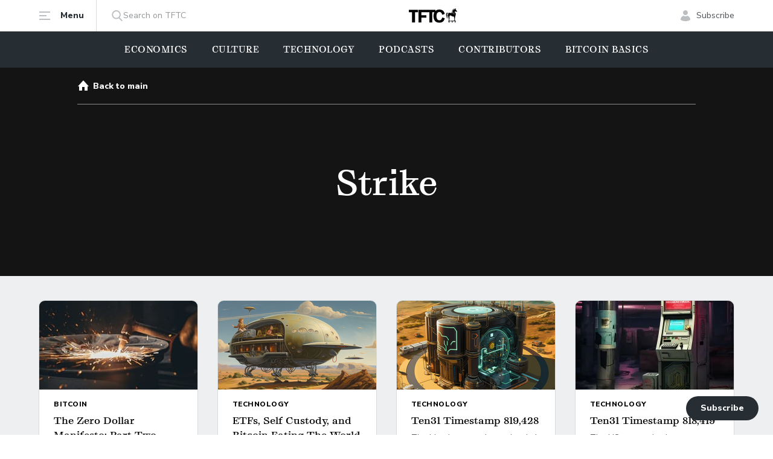

--- FILE ---
content_type: text/html; charset=utf-8
request_url: https://www.tftc.io/tag/strike/
body_size: 11427
content:
<!DOCTYPE html>
<html lang="en">
<head>

        <meta charset="utf-8" />
    <meta http-equiv="X-UA-Compatible" content="IE=edge" />

    <title>Strike - TFTC – Truth for the Commoner</title>

    <meta name="HandheldFriendly" content="True" />
    <meta name="viewport" content="width=device-width, initial-scale=1.0" />

    <link rel="shortcut icon" href="https://www.tftc.io/content/images/size/w256h256/2023/12/TFTC_02_Black-2--1-.png">

    <link rel="preconnect" href="https://fonts.googleapis.com">
    <link rel="preconnect" href="https://fonts.gstatic.com" crossorigin>
    <link href="https://fonts.googleapis.com/css2?family=Nunito+Sans:opsz,wght@6..12,400;6..12,800&display=swap" rel="stylesheet">

    <link rel="stylesheet" type="text/css" href="https://www.tftc.io/assets/built/main.min.css?v=a1cb85ab03" />
    <link rel="icon" href="https://www.tftc.io/content/images/size/w256h256/2023/12/TFTC_02_Black-2--1-.png" type="image/png">
    <link rel="canonical" href="https://www.tftc.io/tag/strike/">
    <meta name="referrer" content="no-referrer-when-downgrade">
    
    <meta property="og:site_name" content="TFTC – Truth for the Commoner">
    <meta property="og:type" content="website">
    <meta property="og:title" content="Strike - TFTC – Truth for the Commoner">
    <meta property="og:description" content="Truth for the Commoner curates content that surfaces truth and provides actionable advice in a world filled with gaslighting and complaining.">
    <meta property="og:url" content="https://www.tftc.io/tag/strike/">
    <meta name="twitter:card" content="summary">
    <meta name="twitter:title" content="Strike - TFTC – Truth for the Commoner">
    <meta name="twitter:description" content="Truth for the Commoner curates content that surfaces truth and provides actionable advice in a world filled with gaslighting and complaining.">
    <meta name="twitter:url" content="https://www.tftc.io/tag/strike/">
    <meta name="twitter:site" content="@tftc21">
    
    <script type="application/ld+json">
{
    "@context": "https://schema.org",
    "@type": "Series",
    "publisher": {
        "@type": "Organization",
        "name": "TFTC – Truth for the Commoner",
        "url": "https://www.tftc.io/",
        "logo": {
            "@type": "ImageObject",
            "url": "https://www.tftc.io/content/images/2022/02/TFTC_03_Cream.png"
        }
    },
    "url": "https://www.tftc.io/tag/strike/",
    "name": "Strike",
    "mainEntityOfPage": "https://www.tftc.io/tag/strike/"
}
    </script>

    <meta name="generator" content="Ghost 6.16">
    <link rel="alternate" type="application/rss+xml" title="TFTC – Truth for the Commoner" href="https://www.tftc.io/rss/">
    <script defer src="https://cdn.jsdelivr.net/ghost/portal@~2.58/umd/portal.min.js" data-i18n="true" data-ghost="https://www.tftc.io/" data-key="576a8aca2e141e0b5a6b90f53d" data-api="https://tftc.ghost.io/ghost/api/content/" data-locale="en" crossorigin="anonymous"></script><style id="gh-members-styles">.gh-post-upgrade-cta-content,
.gh-post-upgrade-cta {
    display: flex;
    flex-direction: column;
    align-items: center;
    font-family: -apple-system, BlinkMacSystemFont, 'Segoe UI', Roboto, Oxygen, Ubuntu, Cantarell, 'Open Sans', 'Helvetica Neue', sans-serif;
    text-align: center;
    width: 100%;
    color: #ffffff;
    font-size: 16px;
}

.gh-post-upgrade-cta-content {
    border-radius: 8px;
    padding: 40px 4vw;
}

.gh-post-upgrade-cta h2 {
    color: #ffffff;
    font-size: 28px;
    letter-spacing: -0.2px;
    margin: 0;
    padding: 0;
}

.gh-post-upgrade-cta p {
    margin: 20px 0 0;
    padding: 0;
}

.gh-post-upgrade-cta small {
    font-size: 16px;
    letter-spacing: -0.2px;
}

.gh-post-upgrade-cta a {
    color: #ffffff;
    cursor: pointer;
    font-weight: 500;
    box-shadow: none;
    text-decoration: underline;
}

.gh-post-upgrade-cta a:hover {
    color: #ffffff;
    opacity: 0.8;
    box-shadow: none;
    text-decoration: underline;
}

.gh-post-upgrade-cta a.gh-btn {
    display: block;
    background: #ffffff;
    text-decoration: none;
    margin: 28px 0 0;
    padding: 8px 18px;
    border-radius: 4px;
    font-size: 16px;
    font-weight: 600;
}

.gh-post-upgrade-cta a.gh-btn:hover {
    opacity: 0.92;
}</style><script async src="https://js.stripe.com/v3/"></script>
    <script defer src="https://cdn.jsdelivr.net/ghost/sodo-search@~1.8/umd/sodo-search.min.js" data-key="576a8aca2e141e0b5a6b90f53d" data-styles="https://cdn.jsdelivr.net/ghost/sodo-search@~1.8/umd/main.css" data-sodo-search="https://tftc.ghost.io/" data-locale="en" crossorigin="anonymous"></script>
    
    <link href="https://www.tftc.io/webmentions/receive/" rel="webmention">
    <script defer src="/public/cards.min.js?v=a1cb85ab03"></script>
    <link rel="stylesheet" type="text/css" href="/public/cards.min.css?v=a1cb85ab03">
    <script defer src="/public/comment-counts.min.js?v=a1cb85ab03" data-ghost-comments-counts-api="https://www.tftc.io/members/api/comments/counts/"></script>
    <script defer src="/public/member-attribution.min.js?v=a1cb85ab03"></script>
    <script defer src="/public/ghost-stats.min.js?v=a1cb85ab03" data-stringify-payload="false" data-datasource="analytics_events" data-storage="localStorage" data-host="https://www.tftc.io/.ghost/analytics/api/v1/page_hit"  tb_site_uuid="77f78434-a11f-4803-9c04-b15aaa2a8e69" tb_post_uuid="undefined" tb_post_type="null" tb_member_uuid="undefined" tb_member_status="undefined"></script><style>:root {--ghost-accent-color: #15171A;}</style>
    <!-- Meta Pixel Code -->
<script>
!function(f,b,e,v,n,t,s)
{if(f.fbq)return;n=f.fbq=function(){n.callMethod?
n.callMethod.apply(n,arguments):n.queue.push(arguments)};
if(!f._fbq)f._fbq=n;n.push=n;n.loaded=!0;n.version='2.0';
n.queue=[];t=b.createElement(e);t.async=!0;
t.src=v;s=b.getElementsByTagName(e)[0];
s.parentNode.insertBefore(t,s)}(window, document,'script',
'https://connect.facebook.net/en_US/fbevents.js');
fbq('init', '1783392615564447');
fbq('track', 'PageView');
</script>
<noscript><img height="1" width="1" style="display:none"
src="https://www.facebook.com/tr?id=1783392615564447&ev=PageView&noscript=1"
/></noscript>
<!-- End Meta Pixel Code -->

<!-- Google tag (gtag.js) -->
<script async src="https://www.googletagmanager.com/gtag/js?id=G-6J5TLSHV40"></script>
<script>
  window.dataLayer = window.dataLayer || [];
  function gtag(){dataLayer.push(arguments);}
  gtag('js', new Date());

  gtag('config', 'G-6J5TLSHV40');
</script>

<!-- Google Tag Manager -->
<script>(function(w,d,s,l,i){w[l]=w[l]||[];w[l].push({'gtm.start':
new Date().getTime(),event:'gtm.js'});var f=d.getElementsByTagName(s)[0],
j=d.createElement(s),dl=l!='dataLayer'?'&l='+l:'';j.async=true;j.src=
'https://www.googletagmanager.com/gtm.js?id='+i+dl;f.parentNode.insertBefore(j,f);
})(window,document,'script','dataLayer','GTM-T5BK9G2W');</script>
<!-- End Google Tag Manager -->

<!-- Twitter conversion tracking base code -->
<script>
!function(e,t,n,s,u,a){e.twq||(s=e.twq=function(){s.exe?s.exe.apply(s,arguments):s.queue.push(arguments);
},s.version='1.1',s.queue=[],u=t.createElement(n),u.async=!0,u.src='https://static.ads-twitter.com/uwt.js',
a=t.getElementsByTagName(n)[0],a.parentNode.insertBefore(u,a))}(window,document,'script');
twq('config','oobz0');
</script>
<!-- End Twitter conversion tracking base code -->


<!-- Author Extra BIO Info for Cards – including ones without extra info, so "wrong cards" don't show --> 
<script>
var authors = {
'peteronge': {
'youtube': 'https://www.youtube.com/@Profstonge'
},

'whitneywebb': {
},

'perubull': {
'youtube': 'https://www.youtube.com/@peruvian_bull'
},

'joshcenters': {
},

'willfoxley': {
},

'briancubellis': {
},

'macrojack': {
},

'parkerlewis': {
}
}
</script>

<script async src="https://securepubads.g.doubleclick.net/tag/js/gpt.js"></script>
<script>
window.googletag = window.googletag || {cmd: []};
googletag.cmd.push(function() {
    googletag.defineSlot('/23101159346/TFTC_300x600', [300, 600], 'div-gpt-ad-1712006218286-0').addService(googletag.pubads());
    googletag.pubads().enableSingleRequest();
    googletag.enableServices();
});
googletag.cmd.push(function() {
    googletag.defineSlot('/23101159346/TFTC_300x250', [300, 250], 'div-gpt-ad-1715103953381-0').addService(googletag.pubads());
    googletag.pubads().enableSingleRequest();
    googletag.enableServices();
});
</script>
<style>
  /*.google-ad-inline{
  }*/
</style>

    <link rel="preconnect" href="https://fonts.googleapis.com">
    <link rel="preconnect" href="https://fonts.gstatic.com" crossorigin>
    <link href="https://fonts.googleapis.com/css2?family=Inter:wght@400;700&display=swap" rel="stylesheet">

    <script>
        if (localStorage.theme === 'dark' || (!('theme' in localStorage) && window.matchMedia('(prefers-color-scheme: dark)').matches)) {
            document.documentElement.classList.add('dark')
        } else {
            document.documentElement.classList.remove('dark')
        }
    </script>

</head>
<body class="tag-template tag-strike font-1 flex flex-col min-h-screen pb-16 lg:pb-0">

    
    <header class="hash-hide-header sticky top-0 bg-white px-4 lg:px-10 duration-300">
    <div class="max-w-6xl mx-auto">
        <div class="flex items-center justify-between">
            <div class="flex items-center w-20 md:w-auto">
                <a href="#" class="trigger-menu flex items-center md:border-r border-gray-3 py-4 pr-5 text-sm font-extrabold text-gray-2">
                    <svg class="md:mr-4" width="20" height="20" viewBox="0 0 20 20" fill="none" xmlns="http://www.w3.org/2000/svg">
                        <path fill-rule="evenodd" clip-rule="evenodd" d="M19 17H1V15H19V17ZM13 11H1V9H13V11ZM1 5V3H19V5H1Z" fill="#BCBFC2"/>
                    </svg>
                    <span class="hidden md:inline">Menu</span>
                </a>
                <a href="#/search/" class="ml-6 text-sm text-gray-4 hidden md:flex gap-2.5 items-center">
                    <svg width="20" height="20" viewBox="0 0 20 20" fill="none" xmlns="http://www.w3.org/2000/svg">
                        <path fill-rule="evenodd" clip-rule="evenodd" d="M18.4352 17.3951L14.1459 12.9395C15.2487 11.6301 15.853 9.98262 15.853 8.26749C15.853 4.26026 12.5887 1 8.57641 1C4.56415 1 1.2998 4.26026 1.2998 8.26749C1.2998 12.2747 4.56415 15.535 8.57641 15.535C10.0827 15.535 11.518 15.0812 12.7453 14.2199L17.0672 18.7093C17.2479 18.8967 17.4909 19 17.7512 19C17.9977 19 18.2315 18.9062 18.409 18.7355C18.7861 18.3731 18.7981 17.7721 18.4352 17.3951ZM8.5764 2.89587C11.5421 2.89587 13.9548 5.30552 13.9548 8.26749C13.9548 11.2295 11.5421 13.6391 8.5764 13.6391C5.61072 13.6391 3.19805 11.2295 3.19805 8.26749C3.19805 5.30552 5.61072 2.89587 8.5764 2.89587Z" fill="#BCBFC2"/>
                    </svg>
                    Search on TFTC
                </a>
            </div>
            <a href="https://www.tftc.io" class="flex">
                <img src="https://www.tftc.io/assets/img/logo.svg?v=a1cb85ab03" class="w-20" alt="TFTC – Truth for the Commoner">
            </a>
            <div class="flex justify-end items-center w-20 md:w-auto">
                    <a href="#/portal/signup/" class="flex items-center text-sm text-gray-5">
                        <svg class="md:mr-2" width="20" height="20" viewBox="0 0 20 20" fill="none" xmlns="http://www.w3.org/2000/svg">
                            <path fill-rule="evenodd" clip-rule="evenodd" d="M18 16.6316C16.3675 18.2105 13.7008 19 10 19C6.29917 19 3.63251 18.2105 2 16.6316C2 13.3481 3.90591 10.9832 6.70588 10C7.60059 10.4169 8.59455 11 10 11C11.4054 11 12.3311 10.3926 13.2941 10C16.0575 10.9965 18 13.3748 18 16.6316ZM10 9C7.79086 9 6 7.20914 6 5C6 2.79086 7.79086 1 10 1C12.2091 1 14 2.79086 14 5C14 7.20914 12.2091 9 10 9Z" fill="#BCBFC2"/>
                        </svg>
                        <span class="hidden md:inline">Subscribe</span>
                    </a>
            </div>
        </div>
    </div>
</header>

<div class="hash-hide-header menu fixed top-0 left-0 w-full h-full z-40 md:z-30 duration-300 opacity-0 invisible pointer-events-none overflow-auto md:overflow-visible md:px-4 lg:px-10 bg-white md:bg-transparent">
    <div class="max-w-6xl mx-auto bg-white py-4 md:py-16 px-4 md:px-14 lg:px-28 relative md:rounded-lg z-10 md:mt-16 flex flex-col items-start md:items-center md:grid md:grid-cols-12 md:gap-8">
        <a href="#" class="close md:hidden">
            <svg width="24" height="24" viewBox="0 0 24 24" fill="none" xmlns="http://www.w3.org/2000/svg">
                <path d="M18 5.91003L6 18.09" stroke="black" stroke-width="2" stroke-linecap="round" stroke-linejoin="round"/>
                <path d="M6 5.91003L18 18.09" stroke="black" stroke-width="2" stroke-linecap="round" stroke-linejoin="round"/>
            </svg>
        </a>
        <a href="https://www.tftc.io" class="flex md:hidden my-6">
            <img src="https://www.tftc.io/assets/img/logo.svg?v=a1cb85ab03" alt="TFTC – Truth for the Commoner">
        </a>
        <div class="md:col-span-7 xl:col-span-8 flex flex-col justify-center w-full md:w-auto">
                <ul class="hash-hide-header grid grid-cols-1 md:grid-cols-2 gap-y-3 md:gap-y-8 md:gap-x-10">
            <li class="nav-economics"><a href="https://www.tftc.io/tag/economics/" class="font-2 block text-2xl font-medium text-gray-2 duration-300 hover:text-gray-1">Economics</a></li>
            <li class="nav-technology"><a href="https://www.tftc.io/tag/technology/" class="font-2 block text-2xl font-medium text-gray-2 duration-300 hover:text-gray-1">Technology</a></li>
            <li class="nav-culture"><a href="https://www.tftc.io/tag/culture/" class="font-2 block text-2xl font-medium text-gray-2 duration-300 hover:text-gray-1">Culture</a></li>
            <li class="nav-podcasts"><a href="https://www.tftc.io/tag/podcasts/" class="font-2 block text-2xl font-medium text-gray-2 duration-300 hover:text-gray-1">Podcasts</a></li>
            <li class="nav-contributors"><a href="https://www.tftc.io/contributors/" class="font-2 block text-2xl font-medium text-gray-2 duration-300 hover:text-gray-1">Contributors</a></li>
            <li class="nav-about-tftc"><a href="https://www.tftc.io/about-tftc/" class="font-2 block text-2xl font-medium text-gray-2 duration-300 hover:text-gray-1">About TFTC</a></li>
    </ul>

        </div>
        <div class="md:col-span-5 xl:col-span-4 md:pl-7 lg:pl-14 border-t md:border-t-0 md:border-l border-gray-3 flex items-start flex-col md:py-4 mt-6 md:mt-0 pt-6 w-full md:w-auto">
            <ul class="text-lg mb-6">
                <li><a href="/advertise-on-tftc/" class="block text-gray-5 mb-2 md:mb-4 duration-300 hover:text-gray-1">Place an Advertisment</a></li>
                <li><a href="/donate-to-tftc/" class="block text-gray-5 mb-2 md:mb-4 duration-300 hover:text-gray-1">Donate to TFTC</a></li>
                <li><a href="/contact-us/" class="block text-gray-5 duration-300 hover:text-gray-1">Contact Us</a></li>
            </ul>
            <ul class="inline-grid grid-cols-4 gap-4 mb-3 md:mb-0">
                <li>
                    <a href="https://twitter.com/TFTC21" target="_blank" rel="noopener noreferrer">
                        <img src="https://www.tftc.io/assets/img/x.png?v=a1cb85ab03" class="w-10 h-10">
                    </a>
                </li>
                <li>
                    <a href="https://youtube.com/@TFTC?feature=shared" target="_blank" rel="noopener noreferrer">
                        <img src="https://www.tftc.io/assets/img/yt-official.png?v=a1cb85ab03" class="w-10 h-10">
                    </a>
                </li>
                <li>
                    <a href="https://www.instagram.com/tftc.io/" target="_blank" rel="noopener noreferrer">
                        <img src="https://www.tftc.io/assets/img/instagram.png?v=a1cb85ab03" class="w-10 h-10">
                    </a>
                </li>
                <li>
                    <a href="https://mash.com" target="_blank" rel="noopener noreferrer">
                        <img src="https://www.tftc.io/assets/img/icon-4.png?v=a1cb85ab03" class="w-10 h-10">
                    </a>
                </li>
            </ul>
        </div>
        <svg class="left-3 bottom-full absolute" width="10" height="6" viewBox="0 0 10 6" fill="none" xmlns="http://www.w3.org/2000/svg">
            <path fill-rule="evenodd" clip-rule="evenodd" d="M10 6L0 6L5 0L10 6Z" fill="white"/>
        </svg>
    </div>
    <div class="backdrop absolute inset-0 bg-black bg-opacity-90 hidden md:block"></div>
</div>

<div class="hash-hide-header px-4 pb-4 md:hidden">
    <a href="#/search/" class="flex items-center justify-between px-4 py-2.5 border border-gray-3 text-gray-4 rounded">
        Search on TFTC
        <svg width="20" height="21" viewBox="0 0 20 21" fill="none" xmlns="http://www.w3.org/2000/svg">
            <path fill-rule="evenodd" clip-rule="evenodd" d="M18.4352 17.7351L14.1459 13.2795C15.2487 11.9701 15.853 10.3226 15.853 8.60749C15.853 4.60026 12.5887 1.34 8.57641 1.34C4.56415 1.34 1.2998 4.60026 1.2998 8.60749C1.2998 12.6147 4.56415 15.875 8.57641 15.875C10.0827 15.875 11.518 15.4212 12.7453 14.5599L17.0672 19.0493C17.2479 19.2367 17.4909 19.34 17.7512 19.34C17.9977 19.34 18.2315 19.2462 18.409 19.0755C18.7861 18.7131 18.7981 18.1121 18.4352 17.7351ZM8.5764 3.23586C11.5421 3.23586 13.9548 5.64551 13.9548 8.60749C13.9548 11.5695 11.5421 13.9791 8.5764 13.9791C5.61072 13.9791 3.19805 11.5695 3.19805 8.60749C3.19805 5.64551 5.61072 3.23586 8.5764 3.23586Z" fill="#BCBFC2"/>
        </svg>
    </a>
</div>

    <nav class="hash-hide-header main-menu bg-gray-2 px-4 lg:px-10 overflow-auto scrollbar-hidden whitespace-nowrap">
        <div class="max-w-6xl mx-auto w-full">
            <ul class="flex lg:items-center lg:justify-center space-x-6 lg:space-x-10 font-2 text-sm font-medium text-white uppercase tracking-1">
                    <li class="nav-economics">
                        <a href="https://www.tftc.io/tag/economics/" class="block py-5">Economics</a>
                    </li>
                    <li class="nav-culture">
                        <a href="https://www.tftc.io/tag/culture/" class="block py-5">Culture</a>
                    </li>
                    <li class="nav-technology">
                        <a href="https://www.tftc.io/tag/technology/" class="block py-5">Technology</a>
                    </li>
                    <li class="nav-podcasts">
                        <a href="https://www.tftc.io/tag/podcasts/" class="block py-5">Podcasts</a>
                    </li>
                    <li class="nav-contributors">
                        <a href="https://www.tftc.io/contributors/" class="block py-5">Contributors</a>
                    </li>
                    <li class="nav-bitcoin-basics">
                        <a href="https://www.tftc.io/tag/bitcoin-basics/" class="block py-5">Bitcoin Basics</a>
                    </li>
            </ul>
        </div>
    </nav>

    
    <div class="bg-cover bg-center bg-gray-1 text-white px-4 lg:px-10" style="">
        <div class="max-w-5xl mx-auto w-full">
            <div class="flex justify-between items-center lg:border-b border-white border-opacity-50">
                <a href="https://www.tftc.io" class="flex items-center mr-1.5 text-sm font-extrabold leading-5 py-5">
                    <svg class="mr-1.5" width="20" height="20" viewBox="0 0 20 20" fill="none" xmlns="http://www.w3.org/2000/svg">
                        <path class="fill-current" fill-rule="evenodd" clip-rule="evenodd" d="M3 18H8V12H12V18H17V11H19L10 1L1 11H3V18Z" fill="white"/>
                    </svg>
                    <span class="translate-y-px hidden lg:block">Back to main</span>
                </a>
            </div>
            <div class="text-center pb-10 lg:py-24 max-w-4xl mx-auto w-full">
                <h1 class="font-2 text-2xl lg:text-2 lg:leading-tight mb-2 lg:mb-6">Strike</h1>
                <p class="text-sm lg:text-lg lg:leading-7"></p>
            </div>
        </div>
    </div>

<div class="bg-gray-6 pt-4 pb-6 lg:py-10 px-4 lg:px-10">
    <div class="max-w-6xl mx-auto w-full">
        <div class="grid grid-cols-1 sm:grid-cols-12 gap-4 xl:gap-8">
                <article class="sm:col-span-6 lg:col-span-3 flex flex-col border border-gray-3 rounded-1 overflow-hidden bg-white post tag-bitcoin tag-strike featured relative group ">
            <img src="/content/images/2024/02/photo-1611633002310-d8a3211ddfdd.jpeg" data-src="/content/images/size/w262h147/2024/02/photo-1611633002310-d8a3211ddfdd.jpeg" alt="The Zero Dollar Manifesto: Part Two" class=" lazy object-cover w-full">
    <div class="px-6 pt-4 pb-6 flex flex-col flex-1">
                <a href="/tag/bitcoin/" class="mb-2 text-xs font-extrabold uppercase tracking-1 block" style="color: ">Bitcoin</a>
        <h3><a href="/how-to-live-on-bitcoin/" class="text-base mb-1.5 block font-2">The Zero Dollar Manifesto: Part Two</a></h3>
            <p class="text-sm text-gray-5 mb-5">How to #GetOnZero and fully upgrade your money—today.</p>
            <div class="meta mt-auto flex items-center space-x-2 text-gray-4 text-xs">
                <div class="flex items-center">
                    by Sahil Chaturvedi
                </div>
            </div>
    </div>
    <a href="/how-to-live-on-bitcoin/" class="absolute top-0 left-0 w-full h-full z-30"></a>
</article>                <article class="sm:col-span-6 lg:col-span-3 flex flex-col border border-gray-3 rounded-1 overflow-hidden bg-white post tag-technology tag-venture-capital tag-ten31 tag-unchained tag-strike featured relative group ">
            <img src="/content/images/2024/01/spaceship_new_planet_midjourney-1.png" data-src="/content/images/size/w262h147/2024/01/spaceship_new_planet_midjourney-1.png" alt="ETFs, Self Custody, and Bitcoin Eating The World | Ten31 Timestamp 825,629" class=" lazy object-cover w-full">
    <div class="px-6 pt-4 pb-6 flex flex-col flex-1">
                <a href="/tag/technology/" class="mb-2 text-xs font-extrabold uppercase tracking-1 block" style="color: ">Technology</a>
        <h3><a href="/etf-self-custody-and-bitcoin/" class="text-base mb-1.5 block font-2">ETFs, Self Custody, and Bitcoin Eating The World | Ten31 Timestamp 825,629</a></h3>
            <p class="text-sm text-gray-5 mb-5">After months of hype and several highly entertaining false starts, the SEC finally approved 11 spot bitcoin ETFs on Wednesday of this week – exactly 15 years after Hal Finney’s iconic “running bitcoin” tweet – with trading commencing the following day.</p>
            <div class="meta mt-auto flex items-center space-x-2 text-gray-4 text-xs">
                <div class="flex items-center">
                    by John Arnold
                </div>
            </div>
    </div>
    <a href="/etf-self-custody-and-bitcoin/" class="absolute top-0 left-0 w-full h-full z-30"></a>
</article>                <article class="sm:col-span-6 lg:col-span-3 flex flex-col border border-gray-3 rounded-1 overflow-hidden bg-white post tag-technology tag-economics tag-ten31 tag-venture-capital tag-strike tag-unchained featured relative group ">
            <img src="/content/images/2023/12/Screenshot-2023-12-02-at-9.05.02-AM.png" data-src="/content/images/size/w262h147/2023/12/Screenshot-2023-12-02-at-9.05.02-AM.png" alt="Ten31 Timestamp 819,428" class=" lazy object-cover w-full">
    <div class="px-6 pt-4 pb-6 flex flex-col flex-1">
                <a href="/tag/technology/" class="mb-2 text-xs font-extrabold uppercase tracking-1 block" style="color: ">Technology</a>
        <h3><a href="/bond-yields-fall-stocks-bitcoin-surge-ten31/" class="text-base mb-1.5 block font-2">Ten31 Timestamp 819,428</a></h3>
            <p class="text-sm text-gray-5 mb-5">The bitcoin network saw its sixth consecutive upward difficulty adjustment this week to another all-time high, as total network hashrate has now jumped by ~100 EH/s in just under three months.</p>
            <div class="meta mt-auto flex items-center space-x-2 text-gray-4 text-xs">
                <div class="flex items-center">
                    by John Arnold
                </div>
            </div>
    </div>
    <a href="/bond-yields-fall-stocks-bitcoin-surge-ten31/" class="absolute top-0 left-0 w-full h-full z-30"></a>
</article>                <article class="sm:col-span-6 lg:col-span-3 flex flex-col border border-gray-3 rounded-1 overflow-hidden bg-white post tag-technology tag-economics tag-ten31 tag-venture-capital tag-strike featured relative group ">
            <img src="/content/images/2023/11/martybent_imagine_a_cypherpunk_frustrated_at_an_ATM_because_the_146f29de-e808-491c-a42e-46a7fb3bfc87-1.webp" data-src="/content/images/size/w262h147/2023/11/martybent_imagine_a_cypherpunk_frustrated_at_an_ATM_because_the_146f29de-e808-491c-a42e-46a7fb3bfc87-1.webp" alt="Ten31 Timestamp 818,419" class=" lazy object-cover w-full">
    <div class="px-6 pt-4 pb-6 flex flex-col flex-1">
                <a href="/tag/technology/" class="mb-2 text-xs font-extrabold uppercase tracking-1 block" style="color: ">Technology</a>
        <h3><a href="/ten31-timestamp-818419/" class="text-base mb-1.5 block font-2">Ten31 Timestamp 818,419</a></h3>
            <p class="text-sm text-gray-5 mb-5">The US economic picture continues to look precarious, as leading indicators extended their record-long streak of sequential declines and existing home sales cratered to new 13-year lows – but as the Wall Street Journal suggests, you can always  consider selling your kidney if times get tight.</p>
            <div class="meta mt-auto flex items-center space-x-2 text-gray-4 text-xs">
                <div class="flex items-center">
                    by John Arnold
                </div>
            </div>
    </div>
    <a href="/ten31-timestamp-818419/" class="absolute top-0 left-0 w-full h-full z-30"></a>
</article>                <article class="sm:col-span-6 lg:col-span-3 flex flex-col border border-gray-3 rounded-1 overflow-hidden bg-white post tag-technology tag-economics tag-ten31 tag-venture-capital tag-strike tag-unchained tag-nostr featured relative group ">
            <img src="/content/images/2023/11/pasted-image-0.png" data-src="/content/images/size/w262h147/2023/11/pasted-image-0.png" alt="Ten31 Timestamp 817,329" class=" lazy object-cover w-full">
    <div class="px-6 pt-4 pb-6 flex flex-col flex-1">
                <a href="/tag/technology/" class="mb-2 text-xs font-extrabold uppercase tracking-1 block" style="color: ">Technology</a>
        <h3><a href="/ten31-timestamp-817329/" class="text-base mb-1.5 block font-2">Ten31 Timestamp 817,329</a></h3>
            <p class="text-sm text-gray-5 mb-5">Markets decisively reversed course from mid-October woes this week, as the latest CPI reading ignited a short squeeze that sent stock indices back near YTD highs.</p>
            <div class="meta mt-auto flex items-center space-x-2 text-gray-4 text-xs">
                <div class="flex items-center">
                    by John Arnold
                </div>
            </div>
    </div>
    <a href="/ten31-timestamp-817329/" class="absolute top-0 left-0 w-full h-full z-30"></a>
</article>                <article class="sm:col-span-6 lg:col-span-3 flex flex-col border border-gray-3 rounded-1 overflow-hidden bg-white post tag-technology tag-ten31 tag-venture-capital tag-interest-rates tag-strike tag-unchained tag-zaprite tag-the-fed featured relative group ">
            <img src="/content/images/2023/11/Federal_interest.png" data-src="/content/images/size/w262h147/2023/11/Federal_interest.png" alt="Ten31 Timestamp 815,266" class=" lazy object-cover w-full">
    <div class="px-6 pt-4 pb-6 flex flex-col flex-1">
                <a href="/tag/technology/" class="mb-2 text-xs font-extrabold uppercase tracking-1 block" style="color: ">Technology</a>
        <h3><a href="/ten31-timestamp/" class="text-base mb-1.5 block font-2">Ten31 Timestamp 815,266</a></h3>
            <p class="text-sm text-gray-5 mb-5">We fully expect the excesses and fragilities of late-stage fiat to compound further over the coming decade.</p>
            <div class="meta mt-auto flex items-center space-x-2 text-gray-4 text-xs">
                <div class="flex items-center">
                    by John Arnold
                </div>
            </div>
    </div>
    <a href="/ten31-timestamp/" class="absolute top-0 left-0 w-full h-full z-30"></a>
</article>                <article class="sm:col-span-6 lg:col-span-3 flex flex-col border border-gray-3 rounded-1 overflow-hidden bg-white post tag-rabbit-hole-recap tag-hash-odell tag-podcasts tag-ai tag-strike tag-privacy tag-nostr featured relative group ">
            <img src="/content/images/2023/11/RHR-277-Thumbnail.png" data-src="/content/images/size/w262h147/2023/11/RHR-277-Thumbnail.png" alt="Rabbit Hole Recap #277: Tether Stacking $4B a Year" class=" lazy object-cover w-full">
    <div class="px-6 pt-4 pb-6 flex flex-col flex-1">
                <a href="/tag/rabbit-hole-recap/" class="mb-2 text-xs font-extrabold uppercase tracking-1 block" style="color: ">Rabbit Hole Recap</a>
        <h3><a href="/rabbit-hole-recap-277-tether-stacking-4b-a-year/" class="text-base mb-1.5 block font-2">Rabbit Hole Recap #277: Tether Stacking $4B a Year</a></h3>
            <p class="text-sm text-gray-5 mb-5">Tether is making a lot of money by speculative attacking the US government.</p>
            <div class="meta mt-auto flex items-center space-x-2 text-gray-4 text-xs">
                <div class="flex items-center">
                    by Marty Bent
                </div>
            </div>
    </div>
    <a href="/rabbit-hole-recap-277-tether-stacking-4b-a-year/" class="absolute top-0 left-0 w-full h-full z-30"></a>
</article>                <article class="sm:col-span-6 lg:col-span-3 flex flex-col border border-gray-3 rounded-1 overflow-hidden bg-white post tag-technology tag-venture-capital tag-ten31 tag-samourai-wallet tag-strike tag-lightning featured relative group ">
            <img src="/content/images/2023/10/pasted-image-0.png" data-src="/content/images/size/w262h147/2023/10/pasted-image-0.png" alt="Ten31 Timestamp 813,183" class=" lazy object-cover w-full">
    <div class="px-6 pt-4 pb-6 flex flex-col flex-1">
                <a href="/tag/technology/" class="mb-2 text-xs font-extrabold uppercase tracking-1 block" style="color: ">Technology</a>
        <h3><a href="/ten31-timestamp-813-183-2/" class="text-base mb-1.5 block font-2">Ten31 Timestamp 813,183</a></h3>
            <p class="text-sm text-gray-5 mb-5">After some temporary relief, yields on sovereign debt spiked again this week, with the 10-year US Treasury rising nearly 40bps W/W to break 5% for the first time since 2007 before retracing slightly on Friday afternoon.</p>
            <div class="meta mt-auto flex items-center space-x-2 text-gray-4 text-xs">
                <div class="flex items-center">
                    by John Arnold
                </div>
            </div>
    </div>
    <a href="/ten31-timestamp-813-183-2/" class="absolute top-0 left-0 w-full h-full z-30"></a>
</article>        </div>
    </div>
</div>

<div class="bg-gray-2 py-10 px-4 lg:px-10 overflow-hidden">
    <div class="max-w-6xl mx-auto w-full">
        <div class="swiper-container swiper-stats !overflow-visible">
            <div class="swiper-wrapper lg:grid lg:grid-cols-4 lg:gap-x-8">
                <div class="swiper-slide bg-orange-3 rounded-md p-5 relative flex flex-col text-white !h-auto max-w-full">
                    <h4 class="font-2 text-lg font-medium tracking-1 uppercase mb-12">Current <br>Price</h4>
                    <div class="current-price flex items-center text-2xl xl:text-3xl font-extrabold mt-auto"></div>
                </div>
                <div class="swiper-slide bg-red-1 rounded-md p-5 relative flex flex-col text-white !h-auto max-w-full">
                    <h4 class="font-2 text-lg font-medium tracking-1 uppercase mb-12">Current Block Height</h4>
                    <div class="current-block-height flex items-center text-2xl xl:text-3xl font-extrabold mt-auto"></div>
                </div>
                <div class="swiper-slide bg-blue-1 rounded-md p-5 relative flex flex-col text-white !h-auto max-w-full">
                    <h4 class="font-2 text-lg font-medium tracking-1 uppercase mb-12">Current Mempool Size</h4>
                    <div class="current-mempool-size flex items-center text-2xl xl:text-3xl font-extrabold mt-auto"></div>
                </div>
                <div class="swiper-slide border border-gray-2 bg-white text-gray-2 rounded-md p-5 relative flex flex-col !h-auto max-w-full">
                    <h4 class="font-2 text-lg font-medium tracking-1 uppercase mb-12">Current Difficulty</h4>
                    <div class="current-difficulty flex items-center text-2xl xl:text-3xl font-extrabold mt-auto"></div>
                </div>
            </div>
        </div>
    </div>
</div>
<div class="bg-gray-6 py-6 lg:py-10 px-4 lg:px-10 hidden!block">
    <div class="max-w-6xl mx-auto">
        <div class="grid grid-cols-1 lg:grid-cols-12 gap-6 lg:gap-8">
            <div class="lg:col-span-9">
                <div class="loop grid grid-cols-1 sm:grid-cols-2 lg:grid-cols-1 gap-4 lg:gap-0 lg:px-6 lg:rounded-xl lg:bg-white">
                            <article class="grid grid-cols-1 lg:grid-cols-12 gap-x-6 lg:border-b border-gray-3 last:border-none lg:py-6 bg-white lg:bg-transparent rounded-xl lg:rounded-none overflow-hidden post tag-martys-ent tag-bitcoin tag-lightning tag-river tag-strike tag-culture tag-contributors relative group ">
            <img src="/content/images/2023/07/MartyBent_a_meeting_of_cypherpunks_at_a_socratic_debate_intimat_16a1270b-8fa9-4257-a7da-6ecb8bead7d5.png" data-src="/content/images/size/w322h181/2023/07/MartyBent_a_meeting_of_cypherpunks_at_a_socratic_debate_intimat_16a1270b-8fa9-4257-a7da-6ecb8bead7d5.png" alt="Issue #1362: Reflections on the Lightning Summit in Nashville" class="lg:col-span-5 lazy object-cover w-full">
    <div class="lg:col-span-7 p-6 lg:p-0 flex flex-col">
                <a href="/tag/martys-ent/" class="mb-4 text-xs font-extrabold uppercase tracking-1 block" style="color: ">Marty&#x27;s Ƀent</a>
        <h3><a href="/issue-1362-reflections-on-the-lightning-summit-in-nashville/" class="font-2 text-xl leading-6 font-medium text-gray-2 mb-4 block font-2">Issue #1362: Reflections on the Lightning Summit in Nashville</a></h3>
            <p class="text-sm text-gray-5 mb-4">I spent the most of last week in Nashville, Tennessee for the Lightning Summit at Bitcoin Park. It was an incredible event filled with people from around the world who are working to bring the lightning network to billions of people.</p>
            <div class="meta mt-auto flex items-center space-x-2 text-gray-4 text-xs">
                    <div class="flex items-center">
                        <svg class="mr-1.5" width="15" height="16" viewBox="0 0 15 16" fill="none" xmlns="http://www.w3.org/2000/svg">
                            <g opacity="0.75">
                                <path class="fill-current" fill-rule="evenodd" clip-rule="evenodd" d="M7.5 14.6787C3.77208 14.6787 0.75 11.6566 0.75 7.92871C0.75 4.20079 3.77208 1.17871 7.5 1.17871C11.2279 1.17871 14.25 4.20079 14.25 7.92871C14.25 11.6566 11.2279 14.6787 7.5 14.6787ZM8.25 7.92871V4.92871C8.25 4.5145 7.91421 4.17871 7.5 4.17871C7.08579 4.17871 6.75 4.5145 6.75 4.92871V8.67871C6.75 9.09293 7.08579 9.42871 7.5 9.42871H9.75C10.1642 9.42871 10.5 9.09293 10.5 8.67871C10.5 8.2645 10.1642 7.92871 9.75 7.92871H8.25Z" fill="#939699"/>
                            </g>
                        </svg>
                        Jul 17, 2023
                    </div>
                <div class="flex items-center">
                    by Marty Bent
                </div>
            </div>
    </div>
    <a href="/issue-1362-reflections-on-the-lightning-summit-in-nashville/" class="absolute top-0 left-0 w-full h-full z-30"></a>
</article>                            <article class="grid grid-cols-1 lg:grid-cols-12 gap-x-6 lg:border-b border-gray-3 last:border-none lg:py-6 bg-white lg:bg-transparent rounded-xl lg:rounded-none overflow-hidden post tag-technology tag-ten31 tag-bitcoin tag-economics tag-strike relative group ">
            <img src="/content/images/2023/10/Seg-Logos-1.png" data-src="/content/images/size/w322h181/2023/10/Seg-Logos-1.png" alt="Bitcoin is a Cheat Code for Technology Companies" class="lg:col-span-5 lazy object-cover w-full">
    <div class="lg:col-span-7 p-6 lg:p-0 flex flex-col">
                <a href="/tag/technology/" class="mb-4 text-xs font-extrabold uppercase tracking-1 block" style="color: ">Technology</a>
        <h3><a href="/bitcoin-is-a-cheat-code-for-technology-companies/" class="font-2 text-xl leading-6 font-medium text-gray-2 mb-4 block font-2">Bitcoin is a Cheat Code for Technology Companies</a></h3>
            <p class="text-sm text-gray-5 mb-4">The early success stories of Fold and Strike are a call to action for businesses and entrepreneurs globally to acknowledge the overwhelming potential benefits of incorporating bitcoin technology into their strategic framework.</p>
            <div class="meta mt-auto flex items-center space-x-2 text-gray-4 text-xs">
                    <div class="flex items-center">
                        <svg class="mr-1.5" width="15" height="16" viewBox="0 0 15 16" fill="none" xmlns="http://www.w3.org/2000/svg">
                            <g opacity="0.75">
                                <path class="fill-current" fill-rule="evenodd" clip-rule="evenodd" d="M7.5 14.6787C3.77208 14.6787 0.75 11.6566 0.75 7.92871C0.75 4.20079 3.77208 1.17871 7.5 1.17871C11.2279 1.17871 14.25 4.20079 14.25 7.92871C14.25 11.6566 11.2279 14.6787 7.5 14.6787ZM8.25 7.92871V4.92871C8.25 4.5145 7.91421 4.17871 7.5 4.17871C7.08579 4.17871 6.75 4.5145 6.75 4.92871V8.67871C6.75 9.09293 7.08579 9.42871 7.5 9.42871H9.75C10.1642 9.42871 10.5 9.09293 10.5 8.67871C10.5 8.2645 10.1642 7.92871 9.75 7.92871H8.25Z" fill="#939699"/>
                            </g>
                        </svg>
                        Jul 7, 2023
                    </div>
                <div class="flex items-center">
                    by Jonathan Kirkwood
                </div>
            </div>
    </div>
    <a href="/bitcoin-is-a-cheat-code-for-technology-companies/" class="absolute top-0 left-0 w-full h-full z-30"></a>
</article>                            <article class="grid grid-cols-1 lg:grid-cols-12 gap-x-6 lg:border-b border-gray-3 last:border-none lg:py-6 bg-white lg:bg-transparent rounded-xl lg:rounded-none overflow-hidden post tag-martys-ent tag-bitcoin tag-fundamentals tag-strike tag-lightning tag-mining relative group ">
            <img src="/content/images/2023/01/Screen-Shot-2023-01-24-at-10.29.31-PM.png" data-src="/content/images/size/w322h181/2023/01/Screen-Shot-2023-01-24-at-10.29.31-PM.png" alt="Issue #1307: Momentum is building in the bear market" class="lg:col-span-5 lazy object-cover w-full">
    <div class="lg:col-span-7 p-6 lg:p-0 flex flex-col">
                <a href="/tag/martys-ent/" class="mb-4 text-xs font-extrabold uppercase tracking-1 block" style="color: ">Marty&#x27;s Ƀent</a>
        <h3><a href="/issue-1307-momentum-is-building-in-the-bear-market/" class="font-2 text-xl leading-6 font-medium text-gray-2 mb-4 block font-2">Issue #1307: Momentum is building in the bear market</a></h3>
            <p class="text-sm text-gray-5 mb-4">If you&#39;re paying attention you should be more bullish than ever.</p>
            <div class="meta mt-auto flex items-center space-x-2 text-gray-4 text-xs">
                    <div class="flex items-center">
                        <svg class="mr-1.5" width="15" height="16" viewBox="0 0 15 16" fill="none" xmlns="http://www.w3.org/2000/svg">
                            <g opacity="0.75">
                                <path class="fill-current" fill-rule="evenodd" clip-rule="evenodd" d="M7.5 14.6787C3.77208 14.6787 0.75 11.6566 0.75 7.92871C0.75 4.20079 3.77208 1.17871 7.5 1.17871C11.2279 1.17871 14.25 4.20079 14.25 7.92871C14.25 11.6566 11.2279 14.6787 7.5 14.6787ZM8.25 7.92871V4.92871C8.25 4.5145 7.91421 4.17871 7.5 4.17871C7.08579 4.17871 6.75 4.5145 6.75 4.92871V8.67871C6.75 9.09293 7.08579 9.42871 7.5 9.42871H9.75C10.1642 9.42871 10.5 9.09293 10.5 8.67871C10.5 8.2645 10.1642 7.92871 9.75 7.92871H8.25Z" fill="#939699"/>
                            </g>
                        </svg>
                        Jan 24, 2023
                    </div>
                <div class="flex items-center">
                    by Marty Bent
                </div>
            </div>
    </div>
    <a href="/issue-1307-momentum-is-building-in-the-bear-market/" class="absolute top-0 left-0 w-full h-full z-30"></a>
</article>                </div>
                <div class="flex justify-center mt-6 lg:mt-10">
                    <a href="#" class="load-more btn" data-total="11" data-posts_per_page="14" data-last='You have reached the end of the list'>Load more</a>
                </div>
            </div>
            <div class="lg:col-span-3">
                <div class="bg-white rounded-xl sticky top-20">
    <div class="flex items-center justify-between border-b border-gray-3 py-3 px-4">
        <div class="flex flex-col">
            <div class="font-2 text-sm font-medium text-gray-2 tracking-1 uppercase">Latest News</div>
            <div class="text-xs text-gray-4 block">via nobsbitcoin.com</div>
        </div>
        <img src="https://www.tftc.io/assets/img/signal-network.svg?v=a1cb85ab03" alt="">
    </div>
    <div class="feed flex flex-col px-4"></div>   
    <div class="border-t border-blue-2">
        <a href="https://www.nobsbitcoin.com/" target="_blank" class="text-sm font-extrabold text-gray-2 text-center block py-3">Read more</a>
    </div>
</div>            </div>
        </div>
    </div>
</div>

    <footer class="hash-hide-header px-4 lg:px-10">
    <div class="max-w-6xl mx-auto">
        <div class="border-b border-gray-3 py-6 md:py-8 flex flex-col md:flex-row md:items-center items-start">
            <a href="https://www.tftc.io">
                <img src="https://www.tftc.io/assets/img/logo.svg?v=a1cb85ab03" alt="TFTC – Truth for the Commoner" width="74">
            </a>
            <ul class="text-sm font-bold flex flex-col space-y-4 md:space-y-0 md:flex-row md:space-x-4 lg:space-x-9 md:ml-10 lg:ml-24 mr-auto mt-6 md:mt-0">
                <li>
                    <a href="/about-tftc/" class="text-gray-4 duration-300 hover:text-gray-1">
                        About TFTC
                    </a>
                </li>
                <li>
                    <a href="/tag/healthcare/" class="text-gray-4 duration-300 hover:text-gray-1">
                        Healthcare
                    </a>
                </li>
                <li>
                    <a href="/advertise-on-tftc/" class="text-gray-4 duration-300 hover:text-gray-1">
                        Advertise
                    </a>
                </li>
                <li>
                    <a href="/donate-to-tftc/" class="text-gray-4 duration-300 hover:text-gray-1">
                        Donate
                    </a>
                </li>
                <li>
                    <a href="/contact-us/" class="text-gray-4 duration-300 hover:text-gray-1">
                        Contact Us
                    </a>
                </li>
            </ul>
            <ul class="grid grid-cols-4 gap-4 mt-4 md:mt-0">
                <li>
                    <a href="https://twitter.com/TFTC21" target="_blank" rel="noopener noreferrer" class="text-gray-4 duration-300 hover:text-gray-1">
                        <svg width="40" height="40" viewBox="0 0 40 40" fill="none" xmlns="http://www.w3.org/2000/svg">
                            <path class="stroke-current opacity-50" d="M39.5 20C39.5 30.7696 30.7696 39.5 20 39.5C9.23045 39.5 0.5 30.7696 0.5 20C0.5 9.23045 9.23045 0.5 20 0.5C30.7696 0.5 39.5 9.23045 39.5 20Z" stroke="#D9DADB"/>
                            <path class="fill-current" d="M12.0439 13L18.9935 22.3765L12 30H13.574L19.6967 23.3255L24.6438 30H30L22.6594 20.0961L29.1689 13H27.5949L21.9561 19.1471L17.4001 13H12.0439Z" fill="#BCBFC2"/>
                        </svg>
                    </a>
                </li>
                <li>
                    <a href="https://www.instagram.com/tftc.io/" target="_blank" rel="noopener noreferrer" class="text-gray-4 duration-300 hover:text-gray-1">
                        <svg width="40" height="40" viewBox="0 0 40 40" fill="none" xmlns="http://www.w3.org/2000/svg">
                            <path class="stroke-current opacity-50" d="M39.5 20C39.5 30.7696 30.7696 39.5 20 39.5C9.23045 39.5 0.5 30.7696 0.5 20C0.5 9.23045 9.23045 0.5 20 0.5C30.7696 0.5 39.5 9.23045 39.5 20Z" stroke="#D9DADB"/>
                            <path class="fill-current" fill-rule="evenodd" clip-rule="evenodd" d="M20 11.5C22.3085 11.5 22.5979 11.5098 23.5045 11.5512C24.4093 11.5924 25.0272 11.7361 25.5678 11.9463C26.1268 12.1634 26.6008 12.4541 27.0734 12.9266C27.5459 13.3992 27.8366 13.8732 28.0538 14.4322C28.2639 14.9728 28.4076 15.5907 28.4488 16.4955C28.4902 17.4021 28.5 17.6915 28.5 20C28.5 22.3085 28.4902 22.5979 28.4488 23.5045C28.4076 24.4093 28.2639 25.0272 28.0538 25.5678C27.8366 26.1268 27.5459 26.6008 27.0734 27.0734C26.6008 27.5459 26.1268 27.8366 25.5678 28.0538C25.0272 28.2639 24.4093 28.4076 23.5045 28.4488C22.5979 28.4902 22.3085 28.5 20 28.5C17.6915 28.5 17.4021 28.4902 16.4955 28.4488C15.5907 28.4076 14.9728 28.2639 14.4322 28.0538C13.8732 27.8366 13.3992 27.5459 12.9266 27.0734C12.4541 26.6008 12.1634 26.1268 11.9463 25.5678C11.7361 25.0272 11.5924 24.4093 11.5512 23.5045C11.5098 22.5979 11.5 22.3085 11.5 20C11.5 17.6915 11.5098 17.4021 11.5512 16.4955C11.5924 15.5907 11.7361 14.9728 11.9463 14.4322C12.1634 13.8732 12.4541 13.3992 12.9266 12.9266C13.3992 12.4541 13.8732 12.1634 14.4322 11.9463C14.9728 11.7361 15.5907 11.5924 16.4955 11.5512C17.4021 11.5098 17.6915 11.5 20 11.5ZM19.9973 22.8298C21.5616 22.8298 22.8298 21.5616 22.8298 19.9973C22.8298 18.433 21.5616 17.1649 19.9973 17.1649C18.433 17.1649 17.1649 18.433 17.1649 19.9973C17.1649 21.5616 18.433 22.8298 19.9973 22.8298ZM19.9973 15.6338C22.4072 15.6338 24.3608 17.5874 24.3608 19.9973C24.3608 22.4072 22.4072 24.3608 19.9973 24.3608C17.5874 24.3608 15.6338 22.4072 15.6338 19.9973C15.6338 17.5874 17.5874 15.6338 19.9973 15.6338ZM25.8556 15.3722C25.8556 15.946 25.3904 16.4111 24.8166 16.4111C24.2429 16.4111 23.7778 15.946 23.7778 15.3722C23.7778 14.7985 24.2429 14.3333 24.8166 14.3333C25.3904 14.3333 25.8556 14.7985 25.8556 15.3722Z" fill="#BCBFC2"/>
                        </svg>
                    </a>
                </li>
                <li>
                    <a href="https://mash.com" target="_blank" rel="noopener noreferrer" class="text-gray-4 duration-300 hover:text-gray-1">
                        <svg width="40" height="40" viewBox="0 0 40 40" fill="none" xmlns="http://www.w3.org/2000/svg">
                            <path class="stroke-current opacity-50" d="M39.5 20C39.5 30.7696 30.7696 39.5 20 39.5C9.23045 39.5 0.5 30.7696 0.5 20C0.5 9.23045 9.23045 0.5 20 0.5C30.7696 0.5 39.5 9.23045 39.5 20Z" stroke="#D9DADB"/>
                            <path class="fill-current" fill-rule="evenodd" clip-rule="evenodd" d="M16.2174 23.751H10V18.9141C10 13.999 13.9764 10 18.8642 10H23.7835V16.249H30.0005V21.0859C30.0005 26.0014 26.0241 30 21.1363 30H16.2174V23.751ZM23.7604 16.2757H18.8642C17.4176 16.2757 16.2406 17.4592 16.2406 18.9141V23.7243H21.1367C22.5834 23.7243 23.7604 22.5408 23.7604 21.0859V16.2757Z" fill="#BCBFC2"/>
                        </svg>
                    </a>
                </li>
                <li>
                    <a href="https://youtube.com/@TFTC?feature=shared" target="_blank" rel="noopener noreferrer" class="text-gray-4 duration-300 hover:text-gray-1">
                        <img src="https://www.tftc.io/assets/img/yt-official.png?v=a1cb85ab03" alt="YouTube" width="40" height="40" style="border-radius: 50%;">
                    </a>
                </li>
            </ul>
        </div>
        <div class="grid grid-cols-1 md:grid-cols-12 gap-4 md:gap-x-6 py-6 md:py-8 items-center">
            <div class="md:col-span-8 text-sm text-gray-4 flex space-x-4">
                <div>A media company focused on bringing Truth to the Commoner. TFTC &copy; 2026</div>
            </div>
            <div class="md:col-span-4 flex md:items-end md:justify-end">
                <ul class="flex space-x-2 text-sm text-gray-4">
                    <li><a href="/your-ad-choice/">Your Ad Choice</a></li>
                    <li>|</li>
                    <li><a href="/terms-of-service/">Terms of Service</a></li>
                    <li>|</li>
                    <li><a href="/privacy/">Privacy</a></li>
                </ul>
            </div>
        </div>
    </div>
</footer>

    <a href="#/portal/signup/" class="hash-hide-header btn fixed bottom-6 right-6 z-30 !hidden lg:!flex">Subscribe</a>

    <script defer type="text/javascript" src="https://www.tftc.io/assets/built/main.min.js?v=a1cb85ab03"></script>

    
<script>
!function(w,d,id,ns,s){var c=w[ns]=w[ns]||{};if(c.ready||(c.q=[],c.ready=function(){c.q.push(arguments)}),!d.getElementById(id)){var e=d.createElement(s);e.id=id,e.defer=true,e.src="https://assets.context.ly/kit/6.latest/loader.js";var h=d.getElementsByTagName(s)[0];h.parentNode.insertBefore(e,h)}}(window,document,"ctx-loader","Contextly","script");
</script>
<script>
Contextly.ready('widgets');
</script>
<script>
  const OutpostPub = {
    apiDomain: "https://tftcio.outpost.pub",
    apiKey: "e2fb03e1-fe27-4f2f-b7d3-8f8d78648dbc",
    siteName: "TFTC – Truth for the Commoner",
    memberId: "",
    memberEmail: "",
  }
</script>
<script defer src="https://assets.outpostpublishingcoop.com/assets/v2/js/outpost-pub.js"></script>
</body>
</html>

--- FILE ---
content_type: image/svg+xml
request_url: https://www.tftc.io/assets/img/signal-network.svg?v=a1cb85ab03
body_size: 36
content:
<svg width="24" height="24" viewBox="0 0 24 24" fill="none" xmlns="http://www.w3.org/2000/svg">
<path d="M12.5 14.9999C12.5487 13.1156 11.0606 11.5486 9.17628 11.4999C9.11753 11.4984 9.05875 11.4984 9 11.4999" stroke="#F78316" stroke-width="1.5" stroke-linecap="round" stroke-linejoin="round"/>
<path d="M9 8C9.84258 8.00579 10.6784 8.15039 11.474 8.428C13.396 9.09351 14.9065 10.604 15.572 12.526C15.8496 13.3216 15.9942 14.1574 16 15" stroke="#F78316" stroke-width="1.5" stroke-linecap="round" stroke-linejoin="round"/>
<path d="M16 21H8C5.23858 21 3 18.7614 3 16V8C3 5.23858 5.23858 3 8 3H16C18.7614 3 21 5.23858 21 8V16C21 18.7614 18.7614 21 16 21Z" stroke="#F78316" stroke-width="1.5" stroke-linecap="round" stroke-linejoin="round"/>
<path d="M9.35 14.8249C9.35 14.9216 9.27165 14.9999 9.175 14.9999C9.07835 14.9999 9 14.9216 9 14.8249C9 14.7283 9.07835 14.6499 9.175 14.6499" stroke="#F78316" stroke-width="1.5" stroke-linecap="round" stroke-linejoin="round"/>
<path d="M9.1748 14.6499C9.27145 14.6499 9.3498 14.7283 9.3498 14.8249" stroke="#F78316" stroke-width="1.5" stroke-linecap="round" stroke-linejoin="round"/>
</svg>


--- FILE ---
content_type: text/plain
request_url: https://blockstream.info/api/blocks/tip/height
body_size: -177
content:
934335